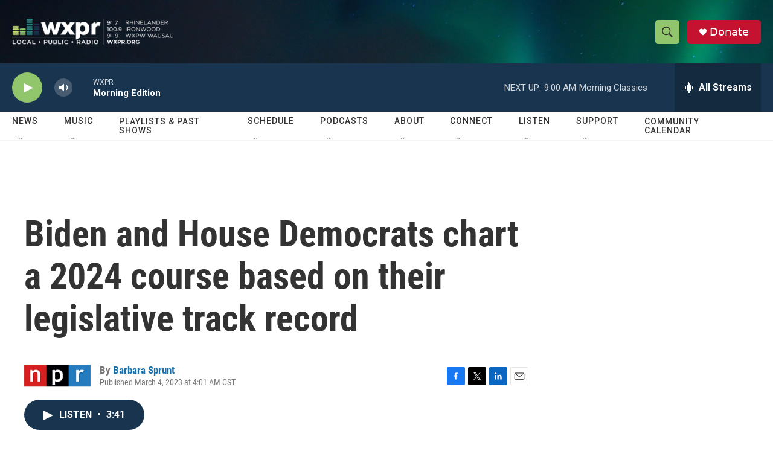

--- FILE ---
content_type: text/html; charset=utf-8
request_url: https://www.google.com/recaptcha/api2/aframe
body_size: 182
content:
<!DOCTYPE HTML><html><head><meta http-equiv="content-type" content="text/html; charset=UTF-8"></head><body><script nonce="sADOy3XiR4Vweat9cHlKpg">/** Anti-fraud and anti-abuse applications only. See google.com/recaptcha */ try{var clients={'sodar':'https://pagead2.googlesyndication.com/pagead/sodar?'};window.addEventListener("message",function(a){try{if(a.source===window.parent){var b=JSON.parse(a.data);var c=clients[b['id']];if(c){var d=document.createElement('img');d.src=c+b['params']+'&rc='+(localStorage.getItem("rc::a")?sessionStorage.getItem("rc::b"):"");window.document.body.appendChild(d);sessionStorage.setItem("rc::e",parseInt(sessionStorage.getItem("rc::e")||0)+1);localStorage.setItem("rc::h",'1763635545687');}}}catch(b){}});window.parent.postMessage("_grecaptcha_ready", "*");}catch(b){}</script></body></html>